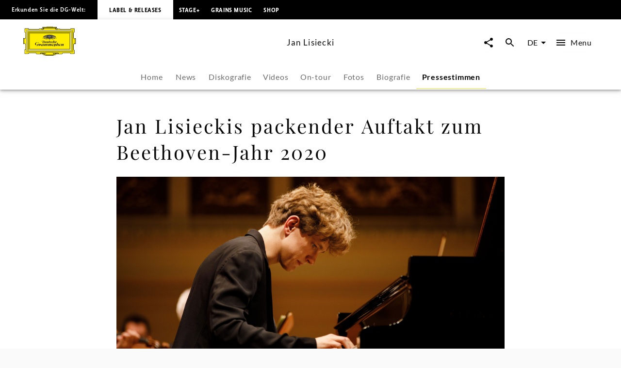

--- FILE ---
content_type: application/javascript; charset=UTF-8
request_url: https://www.deutschegrammophon.com/_next/static/chunks/1667-e70bab8cd85a6d3d.js
body_size: 5324
content:
"use strict";(self.webpackChunk_N_E=self.webpackChunk_N_E||[]).push([[1667],{1667:(e,n,t)=>{t.d(n,{Z:()=>k});var i=t(60072),a=t(60004),r=t(80540),l=t(55051),s=t(10983),o=t(87997);let d=function(){let e=(0,s.useRouter)();return function(n,t,i,a){if(!n)return;let{pathname:r,query:s}=e,d=(0,l.Ho)(n,i);if(t===d)return;let c={...s};c[i]=d;let u="/".concat(a).concat((0,o.Hm)({href:{pathname:r,params:c},locale:a}));window.history.replaceState({},null,u)}};var c=t(86629),u=t(21115),h=t.n(u),p=t(22644),g=t(10196),m=t(8691),x=t(47281),y=t(55107),f=t(13118),v=t(44061),w=t(66474),A=t(74669),I=t(57728),b=t(68644),j=t(8831);let T=h()(()=>t.e(6667).then(t.bind(t,19048)),{loadableGenerated:{webpack:()=>[19048]}}),S=h()(()=>t.e(6078).then(t.bind(t,23697)),{loadableGenerated:{webpack:()=>[23697]}}),k=e=>{var n,t,s,o;let{componentData:u,baseUrl:h,pathNameRoot:k="artists",isPressquotesPage:$=!1,serverQuery:C={}}=e,R=u.articleData,M=(0,g.A)(),D=(0,p.useTranslations)(),{settings:P}=(0,a.useContext)(x.N),_=C.urlAlias,F=C.article;d()(R,F,"article",M);let U=R.products.length>0&&R.products[0].productFamilies.edges.length>0,z=U?R.products[0].productFamilies.edges[0].node:null,{audioCarrierIds:W,productFamilyId:B,handlePlayButtonClick:E,handleAudioPlayerClose:q}=(0,b.R)(null),{moreMenuProps:G,handleMoreMenuButtonClick:L}=(0,j.U)();return U&&(0,l.pk)({data:R.products[0].productFamilies.edges,language:M,type:"productFamily",hasNode:!0}),(0,i.jsxs)(i.Fragment,{children:[(0,i.jsx)(r.Ux,{data:R,locale:M,whiteBg:!0}),U&&(0,i.jsx)(w.w,{isFullWidth:!1,backgroundColor:A.y.grey_lighter,padding:I.M.medium,children:(0,i.jsx)(y.L,{id:z.idRaw,link:z.link,imgPath:null==(n=z.cover)?void 0:n.imageUrlTemplate,imgAltText:null==(t=z.cover)?void 0:t.headline,headline:z.headline,date:z.releaseDate,carrierIds:null==(s=z.mainProduct)?void 0:s.playlist.carriers.map(e=>e.id),hasSoundfiles:null==(o=z.mainProduct)?void 0:o.hasSoundfiles,handlePlay:E,handleMoreMenu:L})}),W&&(0,i.jsx)(f.ze,{productFamilyId:B,carrierIds:W,channel:P.apiChannel,withFunction:"MAIN_ARTIST",handleClose:q}),G&&(0,i.jsx)(v.n,{id:G.id,objectType:G.objectType,positionX:G.positionX,positionY:G.positionY,htmlId:"moreMenu",baseUrl:h,path:G.path,handleShareClick:c.xf,trackingValues:{contentType:G.objectType,contentId:G.id,contentName:G.headline}}),(0,i.jsx)(T,{showAllLabel:D("Show all"),showAllLink:{pathname:"/".concat(k,"/[urlAlias]/discography"),params:{urlAlias:_}},sectionTitle:D("More music from",{Artist:u.artistScreenname}),baseUrl:h,query:m.f,queryVariables:{channel:P.apiChannel,language:M,first:6,sortBy:"DATE",sortOrder:"DESCENDING",artistIds:[u.artistId]},initialProductFamilies:u.initialProductFamilies,initialProductFamiliesPageInfo:u.initialProductFamiliesPageInfo,handleShareClick:c.xf}),(0,i.jsx)(S,{showAllLabel:D("Show all"),showAllLink:{pathname:"/".concat(k,"/[urlAlias]/").concat($?"press-quotes":"news"),params:{urlAlias:_}},sectionTitle:D($?"Press about":"More news from",{Artist:u.artistScreenname}),baseUrl:h,initialArticles:u.initialArticles,initialArticlesPageInfo:u.initialArticlesPageInfo,artistId:u.artistId,articleTypes:u.articleTypes,handleShareClick:c.xf})]})}},8691:(e,n,t)=>{t.d(n,{f:()=>r});var i=t(26036);function a(){let e=(0,i._)(["\n  query GetAllProductFamilies(\n    $channel: Int\n    $language: String\n    $first: Int\n    $sortBy: SortMethodLimited\n    $sortOrder: SortOrder\n    $labels: [Int]\n    $dateTo: String\n    $artistIds: [Int]\n    $composerIds: [Int]\n    $after: String\n  ) {\n    universalMusic(channel: $channel, language: $language) {\n      allProductFamilies(\n        after: $after\n        first: $first\n        sortBy: $sortBy\n        sortOrder: $sortOrder\n        labels: $labels\n        dateTo: $dateTo\n        artists: $artistIds\n        composers: $composerIds\n      ) {\n        pageInfo {\n          hasNextPage\n          endCursor\n        }\n        edges {\n          node {\n            idRaw\n            activeId\n            cover {\n              imageUrlTemplate\n              headline\n            }\n            headline\n            releaseDate\n            mainProduct {\n              idRaw\n              hasSoundfiles\n              playlist {\n                carriers {\n                  id\n                }\n              }\n            }\n          }\n        }\n      }\n    }\n  }\n"]);return a=function(){return e},e}let r=(0,t(25607).J1)(a())},55107:(e,n,t)=>{t.d(n,{L:()=>x,P:()=>y});var i=t(60072);t(60004);var a=t(76312),r=t(74669),l=t(47706),s=t.n(l),o=t(18384),d=t(43597),c=t.n(d),u=t(94952),h=t(1286),p=t(57728),g=t(16313),m=t(41262);let x=e=>{let{id:n,imgPath:t,imgAltText:l,headline:s,date:d,handlePlay:x,carrierIds:y=[],imgPriority:f=!1,hasSoundfiles:v=!1,link:w,handleMoreMenu:A,"data-testid":I,objectType:b="productFamily"}=e,j="";d&&(j=c()(d,"YYYY-MM-DD h-mm-ss").format("ll"));let T=(0,g.A)(),S=(0,m.A)(T.breakpoints.down("md")),k="(max-width: ".concat(T.breakpoints.values.md,"px) 35vw, (max-width: ").concat(T.breakpoints.values.lg,"px) 20vw, 15vw");return(0,i.jsx)(h._G,{"data-testid":I,children:(0,i.jsx)(h.Jf,{href:w,children:(0,i.jsxs)(o.A,{sx:{display:"flex",flexDirection:"row"},children:[(0,i.jsx)(o.A,{sx:{height:"90px",width:"90px",minWidth:"90px",flexDirection:"column",display:"flex",justifyContent:"center",backgroundColor:r.y.grey_lighter},children:(0,i.jsx)(u.gu,{imgTemplate:t,title:s,alt:l,priority:f,sizes:k,stretchImage:!1})}),(0,i.jsxs)(o.A,{sx:{py:p.M.xxxsmall,px:p.M.large,display:"flex",flexDirection:"column",flex:"1 1 auto",justifyContent:"center"},children:[(0,i.jsx)(a.A,{variant:"h5",as:"div",title:s,sx:{display:"-webkit-box",WebkitLineClamp:2,WebkitBoxOrient:"vertical",overflow:"hidden"},children:s}),(0,i.jsx)(a.A,{variant:"text3_regular",as:"div",noWrap:!0,sx:{color:r.y.grey_dark},children:j})]}),!S&&(0,i.jsx)(h.f8,{handleClick:e=>{e.preventDefault(),A(n,b,w,e,s)},includePlayButton:v,handleClickPlayButton:e=>{e.preventDefault(),x(y,n)}})]})})})};x.propTypes={id:s().number.isRequired,imgPath:s().string,imgAltText:s().string,headline:s().string.isRequired,date:s().string,carrierIds:s().arrayOf(s().string),imgPriority:s().bool,hasSoundfiles:s().bool,link:s().string.isRequired,handleMoreMenu:s().func.isRequired};let y=e=>{let{imgPath:n,imgAltText:t,headline:r,imgPriority:l=!1,link:s}=e,d=(0,g.A)(),c="(max-width: ".concat(d.breakpoints.values.md,"px) 35vw, (max-width: ").concat(d.breakpoints.values.lg,"px) 20vw, 15vw");return(0,i.jsx)(h._G,{children:(0,i.jsx)(h.Jf,{href:s,children:(0,i.jsxs)(o.A,{sx:{display:"flex",flexDirection:"row"},children:[(0,i.jsx)(o.A,{sx:{height:"90px",width:"90px",flex:"none"},children:(0,i.jsx)(u._V,{imgTemplate:n,title:r,alt:t,ratio:"square",priority:l,sizes:c,fill:!0})}),(0,i.jsx)(o.A,{sx:{py:p.M.xxxsmall,px:p.M.large,display:"flex",flexDirection:"column",flex:"1 1 auto",justifyContent:"center"},children:(0,i.jsx)(a.A,{variant:"h5",as:"div",title:r,sx:{display:"-webkit-box",WebkitLineClamp:2,WebkitBoxOrient:"vertical",overflow:"hidden"},children:r})})]})})})};x.propTypes={imgPath:s().string,imgAltText:s().string,headline:s().string.isRequired,imgPriority:s().bool,link:s().string.isRequired}},57177:(e,n,t)=>{t.d(n,{U:()=>y});var i=t(60072);t(60004);var a=t(76312),r=t(57728),l=t(47706),s=t.n(l),o=t(18384),d=t(37517),c=t(94952),u=t(43597),h=t.n(u),p=t(74669),g=t(40562),m=t(69104);function x(e){let{teaserImage:n,info:t}=e;return n?t?(0,i.jsx)(c._V,{imgTemplate:n.imageUrlTemplate,ratio:"wide",alt:null==n?void 0:n.headline,sizes:"100vw",children:(0,i.jsx)(a.A,{variant:"text2_bold",as:"h5",sx:{position:"absolute",top:0,right:0,padding:r.M.xsmall,margin:r.M.medium,backgroundColor:p.y.white},children:t})}):(0,i.jsx)(c._V,{imgTemplate:n.imageUrlTemplate,ratio:"wide",alt:null==n?void 0:n.headline,sizes:"100vw"}):null}x.propTypes={info:s().string,teaserImage:s().shape({imageUrlTemplate:s().string,headline:s().string})};let y=e=>{var n,t;let{data:l={},showHeadline:s=!0,showImageHeadline:c=!1,showImageCopyright:u=!0,showSection:y=!0,showDate:f=!0,showArticleText:v=!0,contentWidth:w="largeSection",whiteBg:A=!1,headlineSize:I="h2",imageInfo:b=null}=e,j="h3"===I?{}:{paddingBottom:r.M.large},T="";return(null==l?void 0:l.date)&&(T=h()(null==l?void 0:l.date).format("L")),(null==l?void 0:l.articleType)==="DG_STORY_TEASER"&&(s=!1,f=!1),(0,i.jsx)(d.A,{showSection:y,isFullWidth:!1,backgroundColor:A?p.y.white:null,contentWidth:w,children:(0,i.jsxs)(o.A,{children:[s&&(0,i.jsx)(a.A,{variant:I,as:"h2",sx:j,children:null==l?void 0:l.headline}),(0,i.jsx)(x,{teaserImage:null==l?void 0:l.teaserImage,info:b}),c||u?(0,i.jsxs)(o.A,{sx:{display:"flex"},children:[c&&(0,i.jsx)(a.A,{variant:"text4_regular",sx:{flexGrow:"1"},as:"div",children:null==l||null==(n=l.teaserImage)?void 0:n.headline}),u&&(0,i.jsx)(a.A,{variant:"text4_regular",as:"div",sx:{flexGrow:"1",textAlign:"right"},children:null==l||null==(t=l.teaserImage)?void 0:t.copyright})]}):null,(null==l?void 0:l.date)&&f&&(0,i.jsx)(a.A,{variant:"text3_bold",as:"div",children:T}),(0,i.jsx)(a.A,{variant:"textbox",as:"div",children:(0,i.jsx)(m.A,{in:v,timeout:"auto",children:(0,g.bx)(null==l?void 0:l.text)})})]})})};y.propTypes={data:s().shape({headline:s().string,text:s().string,teaserImage:s().shape({imageUrlTemplate:s().string,headline:s().string,copyright:s().string})}),showHeadline:s().bool,showImageHeadline:s().bool,showImageCopyright:s().bool,contentWidth:s().string,whiteBg:s().bool,headlineSize:s().string}},69104:(e,n,t)=>{t.d(n,{A:()=>b});var i=t(60004),a=t(56645),r=t(93538),l=t(42315),s=t(44031),o=t(36062),d=t(16313),c=t(3563),u=t(21667),h=t(8035),p=t(12528),g=t(97572),m=t(35949),x=t(72029);function y(e){return(0,x.Ay)("MuiCollapse",e)}(0,m.A)("MuiCollapse",["root","horizontal","vertical","entered","hidden","wrapper","wrapperInner"]);var f=t(60072);let v=(0,o.Ay)("div",{name:"MuiCollapse",slot:"Root",overridesResolver:(e,n)=>{let{ownerState:t}=e;return[n.root,n[t.orientation],"entered"===t.state&&n.entered,"exited"===t.state&&!t.in&&"0px"===t.collapsedSize&&n.hidden]}})((0,c.A)(e=>{let{theme:n}=e;return{height:0,overflow:"hidden",transition:n.transitions.create("height"),variants:[{props:{orientation:"horizontal"},style:{height:"auto",width:0,transition:n.transitions.create("width")}},{props:{state:"entered"},style:{height:"auto",overflow:"visible"}},{props:{state:"entered",orientation:"horizontal"},style:{width:"auto"}},{props:e=>{let{ownerState:n}=e;return"exited"===n.state&&!n.in&&"0px"===n.collapsedSize},style:{visibility:"hidden"}}]}})),w=(0,o.Ay)("div",{name:"MuiCollapse",slot:"Wrapper"})({display:"flex",width:"100%",variants:[{props:{orientation:"horizontal"},style:{width:"auto",height:"100%"}}]}),A=(0,o.Ay)("div",{name:"MuiCollapse",slot:"WrapperInner"})({width:"100%",variants:[{props:{orientation:"horizontal"},style:{width:"auto",height:"100%"}}]}),I=i.forwardRef(function(e,n){let t=(0,u.b)({props:e,name:"MuiCollapse"}),{addEndListener:o,children:c,className:m,collapsedSize:x="0px",component:I,easing:b,in:j,onEnter:T,onEntered:S,onEntering:k,onExit:$,onExited:C,onExiting:R,orientation:M="vertical",style:D,timeout:P=h.p0.standard,TransitionComponent:_=r.Ay,...F}=t,U={...t,orientation:M,collapsedSize:x},z=(e=>{let{orientation:n,classes:t}=e;return(0,s.A)({root:["root","".concat(n)],entered:["entered"],hidden:["hidden"],wrapper:["wrapper","".concat(n)],wrapperInner:["wrapperInner","".concat(n)]},y,t)})(U),W=(0,d.A)(),B=(0,l.A)(),E=i.useRef(null),q=i.useRef(),G="number"==typeof x?"".concat(x,"px"):x,L="horizontal"===M,N=L?"width":"height",O=i.useRef(null),H=(0,g.A)(n,O),Y=e=>n=>{if(e){let t=O.current;void 0===n?e(t):e(t,n)}},J=()=>E.current?E.current[L?"clientWidth":"clientHeight"]:0,V=Y((e,n)=>{E.current&&L&&(E.current.style.position="absolute"),e.style[N]=G,T&&T(e,n)}),X=Y((e,n)=>{let t=J();E.current&&L&&(E.current.style.position="");let{duration:i,easing:a}=(0,p.c)({style:D,timeout:P,easing:b},{mode:"enter"});if("auto"===P){let n=W.transitions.getAutoHeightDuration(t);e.style.transitionDuration="".concat(n,"ms"),q.current=n}else e.style.transitionDuration="string"==typeof i?i:"".concat(i,"ms");e.style[N]="".concat(t,"px"),e.style.transitionTimingFunction=a,k&&k(e,n)}),Z=Y((e,n)=>{e.style[N]="auto",S&&S(e,n)}),K=Y(e=>{e.style[N]="".concat(J(),"px"),$&&$(e)}),Q=Y(C),ee=Y(e=>{let n=J(),{duration:t,easing:i}=(0,p.c)({style:D,timeout:P,easing:b},{mode:"exit"});if("auto"===P){let t=W.transitions.getAutoHeightDuration(n);e.style.transitionDuration="".concat(t,"ms"),q.current=t}else e.style.transitionDuration="string"==typeof t?t:"".concat(t,"ms");e.style[N]=G,e.style.transitionTimingFunction=i,R&&R(e)});return(0,f.jsx)(_,{in:j,onEnter:V,onEntered:Z,onEntering:X,onExit:K,onExited:Q,onExiting:ee,addEndListener:e=>{"auto"===P&&B.start(q.current||0,e),o&&o(O.current,e)},nodeRef:O,timeout:"auto"===P?null:P,...F,children:(e,n)=>{let{ownerState:t,...i}=n;return(0,f.jsx)(v,{as:I,className:(0,a.A)(z.root,m,{entered:z.entered,exited:!j&&"0px"===G&&z.hidden}[e]),style:{[L?"minWidth":"minHeight"]:G,...D},ref:H,ownerState:{...U,state:e},...i,children:(0,f.jsx)(w,{ownerState:{...U,state:e},className:z.wrapper,ref:E,children:(0,f.jsx)(A,{ownerState:{...U,state:e},className:z.wrapperInner,children:c})})})}})});I&&(I.muiSupportAuto=!0);let b=I},80540:(e,n,t)=>{t.d(n,{Ux:()=>h});var i=t(26036),a=t(60072);t(60004);var r=t(22644),l=t(57177),s=t(25607),o=t(47706),d=t.n(o);function c(){let e=(0,i._)(["\n  query GetArticle($channel: Int, $language: String, $articleId: Int!) {\n    universalMusic(channel: $channel, language: $language) {\n      article(id: $articleId) {\n        idRaw\n        parentId\n        language\n        availableLanguages\n        date\n        headline\n        text\n        teaserImage {\n          copyright\n          headline\n          imageUrlTemplate\n        }\n        images {\n          imageUrlTemplate\n        }\n        artists {\n          idRaw\n          screenname\n          urlAlias\n          externalReferences(type: PARTY_ID) {\n            value\n          }\n          subgenres {\n            name\n            parentCategory {\n              name\n            }\n          }\n        }\n        products {\n          idRaw\n          artists {\n            urlAlias\n          }\n          cover {\n            imageUrlTemplate\n            headline\n          }\n          hasSoundfiles\n          playlist {\n            carriers {\n              id\n            }\n          }\n          headline\n          releaseDate\n          productFamilies {\n            edges {\n              node {\n                idRaw\n                activeId\n                headline\n                releaseDate\n                mainProduct {\n                  hasSoundfiles\n                  playlist {\n                    carriers {\n                      id\n                    }\n                  }\n                }\n                cover {\n                  imageUrlTemplate\n                  headline\n                }\n              }\n            }\n          }\n        }\n      }\n    }\n  }\n"]);return c=function(){return e},e}function u(){let e=(0,i._)(["\n  query GetBiography($channel: Int, $language: String, $artistId: Int!) {\n    universalMusic(channel: $channel, language: $language) {\n      artist(id: $artistId) {\n        articles(type: BIOGRAFIE) {\n          edges {\n            node {\n              idRaw\n              articleType\n              text\n              headline\n              teaserImage {\n                headline\n                imageUrlTemplate\n                copyright\n              }\n            }\n          }\n        }\n      }\n    }\n  }\n"]);return u=function(){return e},e}let h=e=>{let{data:n,showImageHeadline:t,showImageCopyright:i,showSection:s=!0,showDate:o=!0,contentWidth:d="largeSection",whiteBg:c=!1,headlineSize:u="h2",imageInfo:h=null,showArticleText:p=!0}=e;return((0,r.useTranslations)(),n)?(0,a.jsx)(l.U,{data:n,showImageCopyright:i,showImageHeadline:t,showSection:s,showDate:o,showArticleText:p,contentWidth:d,whiteBg:c,headlineSize:u,imageInfo:h}):null};h.propTypes={data:d().shape({headline:d().string,text:d().string}),locale:d().string,whiteBg:d().bool,contentWidth:d().string,headlineSize:d().string},(0,s.J1)(c()),(0,s.J1)(u())}}]);